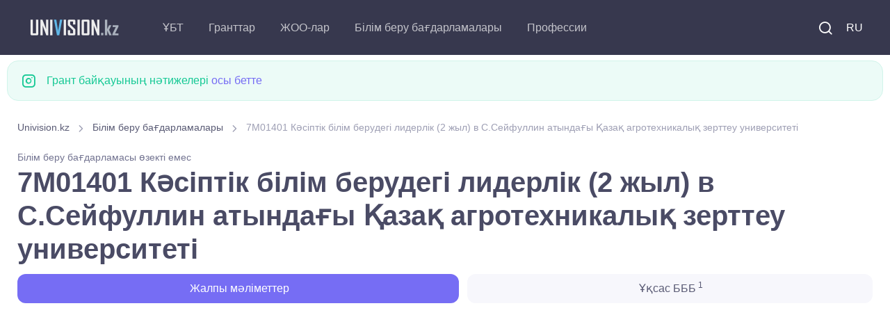

--- FILE ---
content_type: text/html; charset=UTF-8
request_url: https://univision.kz/kk/edu-program/3549.html
body_size: 6917
content:

<!DOCTYPE html>
<html lang="kk">
    <head>
        <meta charset="UTF-8">
<title>7M01401 Кәсіптік білім берудегі лидерлік (2 жыл) в С.Сейфуллин атындағы Қазақ агротехникалық зерттеу университеті</title>



<meta property="site_name" content="Univision.kz - Қазақстандағы білім туралы барлығы.">
<meta property="og:type" content="article">
<meta property="og:url" content="//univision.kz/kk/edu-program/3549.html">
<meta property="og:locale" content="UTF-8">
<meta property="og:image" content="//univision.kz/images/logo_900.jpg">
<meta property="og:image:width" content="900">
<meta property="og:image:height" content="469">
<meta name="metatitle" content="Образовательная программа 7M01401 Кәсіптік білім берудегі лидерлік (2 жыл) в С.Сейфуллин атындағы Қазақ агротехникалық зерттеу университеті">
<meta property="og:title" content="Образовательная программа 7M01401 Кәсіптік білім берудегі лидерлік (2 жыл) в С.Сейфуллин атындағы Қазақ агротехникалық зерттеу университеті">
<meta name="description" content="7M01401 Кәсіптік білім берудегі лидерлік (2 жыл) в С.Сейфуллин атындағы Қазақ агротехникалық зерттеу университеті Білім беру мен ғылымды интеграциялау негізінде және қоғамды, ғылымды, білім ">
<meta property="og:description" content="7M01401 Кәсіптік білім берудегі лидерлік (2 жыл) в С.Сейфуллин атындағы Қазақ агротехникалық зерттеу университеті Білім беру мен ғылымды интеграциялау негізінде және қоғамды, ғылымды, білім ">
<meta name="keywords" content="білім, ғылымды, 7M01401, технологияларды, тиімді, оқытып, кадрларын, педагогикалық, саласында, берудің, болып, дағдыларына, көшбасшылық, шешудің, мәселелерін, дамыту, қоғамды, беруді, Кәсіптік, негізінде">
<meta name="robots" content="noindex">
<meta name="csrf-param" content="_csrf-frontend">
<meta name="csrf-token" content="Eix2xXUYtEr72Unx1_KVUq7eEDEBf1WaFTPl8tnmiOdxRgLzIiCFMsmdO5KloLg53u89AUoeCv5Zd6zCroLalA==">

<link href="/css/theme.min.css?v=5.0.0.6" rel="stylesheet">
<link rel="preconnect" href="https://googleads.g.doubleclick.net/" crossorigin="anonymous">
<link rel="preconnect" href="https://tpc.googlesyndication.com/" crossorigin="anonymous">
<link rel="preconnect" href="https://sync.gonet-ads.com/" crossorigin="anonymous">
<link rel="preconnect" href="https://pagead2.googlesyndication.com" crossorigin="anonymous">
<link rel="preconnect" href="https://analytics.google.com" crossorigin="anonymous">


<!--<link rel="preload" href="https://fonts.googleapis.com/css?family=Inter:300,400,500,600,700&display=swap" crossorigin>-->
<link rel="preload" as="font" type="font/woff2" href="/fonts/roboto_v48.woff2" crossorigin>
<link as="font" type="font/ttf" href="/fonts/around-icons.ttf?enmnv5" crossorigin>
<link as="font" type="font/woff2" href="/fonts/around-icons.woff?enmnv5" crossorigin>

<!-- Google Tag Manager -->
<script>(function(w,d,s,l,i){w[l]=w[l]||[];w[l].push({'gtm.start':
            new Date().getTime(),event:'gtm.js'});var f=d.getElementsByTagName(s)[0],
        j=d.createElement(s),dl=l!='dataLayer'?'&l='+l:'';j.async=true;j.src=
        'https://www.googletagmanager.com/gtm.js?id='+i+dl;f.parentNode.insertBefore(j,f);
    })(window,document,'script','dataLayer','GTM-T322RCS7');</script>
<!-- End Google Tag Manager -->


<script async src="https://pagead2.googlesyndication.com/pagead/js/adsbygoogle.js?client=ca-pub-9377563280433154" crossorigin="anonymous"></script>

<meta name="viewport" content="width=device-width, initial-scale=1, shrink-to-fit=no">
<meta name="theme-color" content="#252c3a"/>
<meta name="msapplication-TileColor" content="#252c3a">
<link rel="shortcut icon" href="/images/favicon.png">
<link rel="apple-touch-icon" sizes="180x180" href="/images/apple-touch-icon.png">
<link rel="icon" type="image/png" sizes="32x32" href="/images/favicon-32x32.png">
<link rel="icon" type="image/png" sizes="16x16" href="/images/favicon-16x16.png">
<link rel="manifest" href="/site.webmanifest">
<meta name="application-name" content="UniVision.kz"/>
<meta name="google-site-verification" content="2iJ_hfCit4o59rhvV0MPVwzlPr6kMhLMDlJJrDitzdY" />

<meta name="yandex-verification" content="424441a278013f61" />
<link href="//univision.kz/edu-program/3549.html" rel="alternate" hreflang="ru">
<link href="//univision.kz/kk/edu-program/3549.html" rel="alternate" hreflang="kk">

<!-- 1766327895-->
<!--<script charset="UTF-8" src="//web.webpushs.com/js/push/b25f3b95076bb205e7929cbc2bd6a300_1.js" async></script>-->
    </head>
    <body aria-hidden="false">
    <!-- Google Tag Manager (noscript) -->
    <noscript><iframe src="https://www.googletagmanager.com/ns.html?id=GTM-T322RCS7"
                      height="0" width="0" style="display:none;visibility:hidden"></iframe></noscript>
    <!-- End Google Tag Manager (noscript) -->
                <!-- Page loading spinner-->

<!--        <div class="page-loading active">-->
<!--            <div class="page-loading-inner">-->
<!--                <div class="page-spinner"></div><span>Loading...</span>-->
<!--            </div>-->
<!--        </div>-->


        <main class="page-wrapper" style="height: auto !important;">
            

<header class="header navbar navbar-expand-lg navbar-dark bg-dark navbar-sticky" data-scroll-header="" data-fixed-element="">
    <div class="container px-0 px-xl-3">

        <a class="navbar-brand flex-shrink-0 order-lg-1 mx-auto ms-lg-0 pe-lg-2 me-lg-4" href="https://univision.kz/kk">
            <img class="d-none d-lg-block" src="/images/logo_dark.png" alt="" width="153" height="55">
            <img class="d-lg-none" src="/images/logo_dark.png" alt="" width="153" height="55">
        </a>
        <div class="d-flex align-items-center order-lg-3">

            <div class="navbar-tool"><a class="navbar-tool-icon-box me-2" href="/kk/search/"><i class="ai-search"></i></a></div>

            <div class="navbar-tool">
<!--                <a class="navbar-tool-icon-box" href="#"><i class="ai-shopping-cart"></i><span class="navbar-tool-badge">3</span></a>-->
                                <a class="navbar-tool me-2" href="/edu-program/3549.html" style="text-transform: uppercase;">RU</a>            </div>

            <button class="navbar-toggler" type="button" data-bs-toggle="collapse" data-bs-target="#navbarCollapse"><span class="navbar-toggler-icon"></span></button>
        </div>

        <div class="navbar-collapse order-lg-2 collapse" id="navbarCollapse" style="">
            <ul class="navbar-nav me-auto">
                <li class="nav-item dropdown">
                                        <a class="nav-link dropdown-toggle" href="#" data-bs-toggle="dropdown">ҰБТ</a>
                    <ul class="dropdown-menu">
                        <li><a class="dropdown-item" href="//univision.kz/kk/faq/ent.html">Жиі қойылатын сұрақтар</a></li>
                        <li><a class="dropdown-item" href="//univision.kz/kk/ybt/">ҰБТ жаңалықтары</a></li>
                        <li><a class="dropdown-item" href="//univision.kz/kk/edu-program/group/subject/">ҰБТ-ға бейіндік пәндер</a></li>
                    </ul>
                </li>
                <li class="nav-item dropdown">
                                        <a class="nav-link dropdown-toggle" href="#" data-bs-toggle="dropdown">Гранттар</a>
                    <ul class="dropdown-menu">
                        <a class="dropdown-item" href="//univision.kz/kk/faq/granty.html">Жиі қойылатын сұрақтар</a>                        <li><a class="dropdown-item" href="//univision.kz/kk/granttar/granttar-2025/">Гранттар <b>2025</b></a></li>
                        <li><a class="dropdown-item" href="//univision.kz/kk/granttar/">Білім беру гранттары</a></li>
                        <li><a class="dropdown-item" href="//univision.kz/kk/grant/passing.html">Грантқа өту балдары</a></li>
                        <li><a class="dropdown-item" href="//univision.kz/kk/grant/count">Гранттар саны</a></li>
                        <!--<li><a class="dropdown-item" href="//univision.kz/kk/min-ball-2021.html"> <b>2021</b> ЖЖОКББҰ шекті балы</a></li>-->
                        <li><a class="dropdown-item" href="https://result.univision.kz/kk">Нәтижелер <b>2025</b></a></li>
                    </ul>
                </li>

                <li class="nav-item dropdown">
                    <a class="nav-link dropdown-toggle" href="//univision.kz/kk/univ/" data-bs-toggle="dropdown">ЖОО-лар</a>
                    <ul class="dropdown-menu">
                        <li><a class="dropdown-item" href="//univision.kz/kk/univ/area/">Аймақ бойынша</a></li>
                        <li><a class="dropdown-item" href="//univision.kz/kk/univ/rating/">Аймақ бойынша</a></li>
                        <!--<li></li>-->
                        <!--<li></li>-->
                        <li><a class="dropdown-item" href="//univision.kz/kk/univ/price.html">Оқыту құны</a></li>
                        <li><a class="dropdown-item" href="//univision.kz/kk/univ/code.html">Код бойынша</a></li>
                    </ul>
                </li>
                <li class="nav-item dropdown">
                    <a class="nav-link dropdown-toggle" href="//univision.kz/kk/edu-program/" data-bs-toggle="dropdown">Білім беру бағдарламалары</a>                    <ul class="dropdown-menu">
                        <li><a class="dropdown-item" href="//univision.kz/kk/edu-program/search.html">Білім беру бағдарламасын іріктеу</a></li>
                        <li><a class="dropdown-item" href="//univision.kz/kk/edu-program/group/subject/">ҰБТ пәні бойынша</a></li>
                        <li class="dropdown">
                            <a class="dropdown-item dropdown-toggle" href="//univision.kz/kk/edu-program/group/" data-bs-toggle="dropdown">Білім беру бағдарламаларының топтары</a>                            <ul class="dropdown-menu">
                                <li class="dropdown-item"><a class="dropdown-item" href="//univision.kz/kk/edu-program/group/degree/bachelor.html">Бакалавриат</a></li>
                                <li class="dropdown-item"><a class="dropdown-item" href="//univision.kz/kk/edu-program/group/degree/master.html">Магистратура</a></li>
                                <li class="dropdown-item"><a class="dropdown-item" href="//univision.kz/kk/edu-program/group/degree/doctor.html">Докторантура</a></li>
                                <li class="dropdown-item"><a class="dropdown-item" href="//univision.kz/kk/edu-program/group/degree/resident.html">Резидентура</a></li>
                                <li class="dropdown-item"><a class="dropdown-item" href="//univision.kz/kk/edu-program/group/degree/spec.html">Специалитет</a></li>
                                <li class="dropdown-item"><a class="dropdown-item" href="//univision.kz/kk/edu-program/group/degree/intern.html">Интернатура</a></li>
                            </ul>
                        </li>
                        <li><a class="dropdown-item" href="//univision.kz/kk/edu-program/area/">Білім беру салалары</a></li>
                        <li><a class="dropdown-item" href="//univision.kz/kk/edu-program/direction/">Дайындық бағыттары</a></li>
                        <li class="dropdown">
                            <a class="dropdown-item dropdown-toggle" href="//univision.kz/kk/prof/" data-bs-toggle="dropdown">Мамандықтар</a>
                            <ul class="dropdown-menu">
                                <li><a class="dropdown-item" href="//univision.kz/kk/prof/degree/bachelor.html">Бакалавриат</a></li>
                                <li><a class="dropdown-item" href="//univision.kz/kk/prof/degree/master.html">Магистратура</a></li>
                                <li><a class="dropdown-item" href="//univision.kz/kk/prof/degree/doctor.html">Докторантура</a></li>
                            </ul>
                        </li>

                    </ul>
                </li>
                <li class="nav-item dropdown">
                    <a class="nav-link dropdown-toggle" href="//univision.kz/kk/profession/" data-bs-toggle="dropdown">Профессии</a>                    <ul class="dropdown-menu">
                        <li><a class="dropdown-item" href="//univision.kz/kk/profession/degree/bachelor.html">Бакалавриат</a></li>
                        <li><a class="dropdown-item" href="//univision.kz/kk/profession/degree/master.html">Магистратура</a></li>
                        <li><a class="dropdown-item" href="//univision.kz/kk/profession/degree/resident.html">Резидентура</a></li>
                        <li><a class="dropdown-item" href="//univision.kz/kk/profession/degree/doctor.html">Докторантура</a></li>
                        <li><a class="dropdown-item" href="//univision.kz/kk/profession/degree/spec.html">Специалитет</a></li>
                    </ul>
                </li>
            </ul>
        </div>



    </div>
</header>


            <div class="container pb-4 pt-2 mb-2 mb-sm-0 pb-sm-5">
                <div class="row">
                
                <div class="alert d-flex alert-success" role="alert">
                    <i class="ai-instagram fs-xl me-3"></i>
                    <div>Грант байқауының нәтижелері <a href="https://result.univision.kz/kk/">осы бетте</a></div>
                </div>


                

<div class="col-md-12">
    <div class="col-md-12">
    <nav aria-label="breadcrumb" style="display:block">
        <ol class="py-1 my-2 breadcrumb" style=""><li class="breadcrumb-item" style=''><a href="/kk">Univision.kz</a></li>
 <li class="breadcrumb-item" style=''><a href="/kk/edu-program/">Білім беру бағдарламалары</a></li>
 <li class="breadcrumb-item active">7M01401 Кәсіптік білім берудегі лидерлік (2 жыл) в С.Сейфуллин атындағы Қазақ агротехникалық зерттеу университеті</li>
</ol>    </nav>
</div>
</div>
<div class="col-md-12">
    <small class="text-dangermeta-link fs-sm mb-2">Білім беру бағдарламасы өзекті емес</small>

<h1 class="block-title">
    7M01401 Кәсіптік білім берудегі лидерлік (2 жыл) в С.Сейфуллин атындағы Қазақ агротехникалық зерттеу университеті</h1>

<!-- Nav tabs -->
<ul class="nav nav-pills nav-fill" role="tablist">
    <li class="nav-item pb-2">
        <a class="nav-link active" href="#info">
            <i class="fe-icon-info"></i>&nbsp;Жалпы мәліметтер        </a>
    </li>
                        <li class="nav-item pb-2">
            <a class="nav-link" href="#likeEps">
                <i class="fe-icon-copy"></i>&nbsp;Ұқсас БББ<sup> 1</sup>
            </a>
        </li>
    </ul>
</div>
<div class="col-md-12">
<div class="univ_info_ads">
    <!-- ep_head_media -->
            <ins class="adsbygoogle"
             style="display:block"
             data-ad-client="ca-pub-9377563280433154"
             data-ad-slot="8634113070"
             data-ad-format="auto"
             data-full-width-responsive="true"></ins>
    <script>
        (adsbygoogle = window.adsbygoogle || []).push({});
    </script>
    </div>
</div>
<div class="col-md-12">
<div class="tab-content" id="info">
    
<ul class="list-unstyled mb-0">
    <li class="d-flex pt-2 pb-3 border-bottom">
        <div class="ps-3">
            <span class="fs-ms text-muted">Білім беру бағдарламасының мақсаты</span>
            <span class="d-block nav-link-style fs-sm">Білім беру мен ғылымды интеграциялау негізінде және қоғамды, ғылымды, білім беруді және жаңа технологияларды дамыту мәселелерін шешудің көшбасшылық дағдыларына ие болып, жаңа білім берудің саласында педагогикалық кадрларын оқытып, тиімді жүйесін құру.</span>
        </div>
    </li>
    <li class="d-flex pt-2 pb-3 border-bottom">
        <div class="ps-3">
            <span class="fs-ms text-muted">Академиялық дәреже</span>
            <span class="d-block nav-link-style fs-sm">Магистратура</span>
        </div>
    </li>
    <li class="d-flex pt-2 pb-3 border-bottom">
        <div class="ps-3">
            <span class="fs-ms text-muted">Оқыту тілі</span>
            <span class="d-block nav-link-style fs-sm">Русский, Қазақша, Ағылшын тілі</span>
        </div>
    </li>
    <li class="d-flex pt-2 pb-3 border-bottom">
        <div class="ps-3">
            <span class="fs-ms text-muted">ЖОО атауы</span>
            <a class="d-block nav-link-style fs-sm" href="/kk/univ/41-s-seyfullin-atyndafy-kazak-agrotehnikalyk-universiteti/">С.Сейфуллин атындағы Қазақ агротехникалық зерттеу университеті</a>        </div>
    </li>
    <li class="d-flex pt-2 pb-3 border-bottom">
        <div class="ps-3">
            <span class="fs-ms text-muted">Оқу мерзімі</span>
            <span class="d-block nav-link-style fs-sm">
                        2 года                    </span>
        </div>
    </li>
    <li class="d-flex pt-2 pb-3 border-bottom">
        <div class="ps-3">
            <span class="fs-ms text-muted">Кредиттер көлемі</span>
            <span class="d-block nav-link-style fs-sm">120</span>
        </div>
    </li>
    <li class="d-flex pt-2 pb-3 border-bottom">
        <div class="ps-3">
            <span class="fs-ms text-muted">Білім беру бағдарламаларының тобы</span>
            <a class="d-block nav-link-style fs-sm" href="/kk/edu-program/group/M008-ksiptik-okytu-pedagogterin-daarlau.html">M008 Кәсіптік оқыту педагогтерін даярлау</a>        </div>
    </li>
        <li class="d-flex pt-2 pb-3 border-bottom">
        <div class="ps-3">
            <span class="fs-ms text-muted">Білім беру саласы</span>
            <a class="d-block nav-link-style fs-sm" href="/kk/edu-program/area/7M01-pedagogikalyk-gylymdar.html">7M01 Педагогикалық ғылымдар</a>        </div>
    </li>
    <li class="d-flex pt-2 pb-3 border-bottom">
        <div class="ps-3">
            <span class="fs-ms text-muted">Дайындық бағыты</span>
            <a class="d-block nav-link-style fs-sm" href="/kk/edu-program/direction/7M014-zalpy-damudy-pndik-mamandandyrylgan-pedagogtardy-daarlau.html">7M014 Жалпы дамудың пәндік мамандандырылған педагогтарды даярлау</a>        </div>
    </li>
</ul>

                        <div class="mb-4" id="likeEps">
        <div class="col-md-12">
<div class="univ_info_ads">
            <!-- ep_3_media -->
        <ins class="adsbygoogle"
             style="display:block"
             data-ad-client="ca-pub-9377563280433154"
             data-ad-slot="4071241717"
             data-ad-format="auto"
             data-full-width-responsive="true"></ins>
        <script>
            (adsbygoogle = window.adsbygoogle || []).push({});
        </script>
    </div>
</div>
        <h2 class="h3 pt-2">Ұқсас БББ</h2>
        
<div class="list-group">
            <a class="list-group-item list-group-item-action" href="/kk/edu-program/45702.html">
            <div class="d-flex flex-wrap w-100 justify-content-between">
                <h6>7M01401 Кәсіптік білім берудегі лидерлік</h6>
            </div>
            <p class="text-md text-body mb-0">С.Сейфуллин атындағы Қазақ агротехникалық зерттеу университеті </p>
        </a>
    </div>
        </div>
    
    <div class="col-md-12">
<div class="univ_info_ads my-2">
    <!-- ep_footer_media -->
            <ins class="adsbygoogle"
             style="display:block"
             data-ad-client="ca-pub-9377563280433154"
             data-ad-slot="5465858406"
             data-ad-format="auto"
             data-full-width-responsive="true"></ins>
    <script>
        (adsbygoogle = window.adsbygoogle || []).push({});
    </script>
    </div>
</div>

</div>
</div>


                </div>
            </div>
        </main>
        <footer class="bg-dark">
    <link as="font" type="font/truetype" href="/fonts/around-icons.ttf" crossorigin>
    <link as="font" type="font/woff" href="/fonts/around-icons.woff" crossorigin>
    <div class="container pt-3 text-center">
        <div class="d-md-flex justify-content-between align-items-center py-4 text-center text-md-left">
            <p class="m-0 text-sm text-white order-1">
                <span class="opacity-60">
                     &copy; 2011-2025 Univision.kz - Қазақстандағы білім туралы барлығы. Қазақстанның ЖОО-лары, гранттар байқауының нәтижелері, білім беру бағдарламалары <br>
                </span>
                <i class="d-inline-block align-middle fe-icon-heart text-danger"></i>
                <span class="d-inline-block nav-link text-white opacity-60 p-0">
                   Yii Framework бағдарламасында жұмыс істейді 185.4.180.95                </span>
                <br/>Кері байланыс: <a href="mailto:mail@univision.kz" class="d-inline-block nav-link text-white opacity-60 p-0">mail@univision.kz</a>
            </p>
            <p class="m-0 text-sm text-white order-2">
                                    

<!-- Yandex.Metrika counter -->
<script type="text/javascript" >
    (function(m,e,t,r,i,k,a){m[i]=m[i]||function(){(m[i].a=m[i].a||[]).push(arguments)};
        m[i].l=1*new Date();
        for (var j = 0; j < document.scripts.length; j++) {if (document.scripts[j].src === r) { return; }}
        k=e.createElement(t),a=e.getElementsByTagName(t)[0],k.async=1,k.src=r,a.parentNode.insertBefore(k,a)})
    (window, document, "script", "https://mc.yandex.ru/metrika/tag.js", "ym");

    ym(4558246, "init", {
        clickmap:true,
        trackLinks:true,
        accurateTrackBounce:true
    });
</script>
<noscript><div><img src="https://mc.yandex.ru/watch/4558246" style="position:absolute; left:-9999px;" alt="" /></div></noscript>
<!-- /Yandex.Metrika counter -->

<!-- Google tag (gtag.js) -->
<script async src="https://www.googletagmanager.com/gtag/js?id=G-1Y3JSCBX93"></script>
<script>
    window.dataLayer = window.dataLayer || [];
    function gtag(){dataLayer.push(arguments);}
    gtag('js', new Date());

    gtag('config', 'G-1Y3JSCBX93');
</script>


<!-- ZERO.kz -->
<!--
<span id="_zero_73155">
  <noscript>
    <a href="https://zero.kz/?s=73155" rel="nofollow" target="_blank">
      <img src="https://c.zero.kz/z.png?u=73155" width="88" height="31" alt="ZERO.kz" />
    </a>
  </noscript>
</span>

<script>
    var _zero_kz_ = _zero_kz_ || [];
    // siteId
    _zero_kz_.push(['id', 73155]);
    // Button color
    _zero_kz_.push(['type', 1]);
    // Check url every 200 ms, if it changed - reload button image
    // _zero_kz_.push(['url_watcher', 200]);

    (function () {
        var a = document.getElementsByTagName('script')[0],
            s = document.createElement('script');
        // s.type = 'text/javascript';
        s.async = true;
        s.defer = true;
        s.src = (document.location.protocol == 'http:' ? 'http:' : 'https:') +
            '//c.zero.kz/z.js';
        a.parentNode.insertBefore(s, a);
    })();
</script>
-->
<!-- End ZERO.kz -->



                            </p>
        </div>
    </div>
</footer>
<script type='text/javascript'>
    //<![CDATA[
    // Lazy Load AdSense
    // var lazyadsense=!1;
    //  window.addEventListener("scroll",function(){
    //     (0!=document.documentElement.scrollTop&&!1===lazyadsense||0!=document.body.scrollTop&&!1===lazyadsense)&&(!function(){
    //         var e=document.createElement("script");
    //         e.type="text/javascript",
    //             e.async=!0,
    //             e.src="https://pagead2.googlesyndication.com/pagead/js/adsbygoogle.js";
    //         var a=document.getElementsByTagName("script")[0];
    //         a.parentNode.insertBefore(e,a)
    //     }(),lazyadsense=!0)},!0);
    //]]>


</script>
<!--
<script>
    var fired = false;

    window.addEventListener('scroll', () => {
        if (fired === false) {
            fired = true;

            setTimeout(() => {
                // Здесь все эти тормознутые трекеры, чаты и прочая ересь,
                // без которой жить не может отдел маркетинга, и которые
                // дико бесят разработчиков, когда тот же маркетинг приходит
                // с вопросом "почему сайт медленно грузится, нам гугл сказал"
                var e=document.createElement("script");
                e.type="text/javascript",
                    e.async=!0,
                    e.src="https://pagead2.googlesyndication.com/pagead/js/adsbygoogle.js";
                var a=document.getElementsByTagName("script")[0];
                a.parentNode.insertBefore(e,a)
            }, 1000)
        }
    });
</script>-->
<!--<script async src="https://pagead2.googlesyndication.com/pagead/js/adsbygoogle.js"></script>-->

<!-- Back to top button-->
<a class="btn-scroll-top" href="#top" data-scroll data-fixed-element>
    <span class="btn-scroll-top-tooltip text-muted fs-sm me-2">Top</span>
    <i class="btn-scroll-top-icon ai-arrow-up">   </i>
</a>


        <script type="application/ld+json">{"@context":"http://schema.org","hasCourseInstance":{"courseMode":"Onsite","courseWorkload":"P2Y","@type":"CourseInstance"},"numberOfCredits":120,"occupationalCredentialAwarded":"Магистратура","offers":[{"category":"Free","@type":"Offer"},{"category":"Paid","@type":"Offer"}],"provider":{"name":"С.Сейфуллин атындағы Қазақ агротехникалық зерттеу университеті","@type":"Organization"},"inLanguage":[{"name":"Русский","@type":"Language"},{"name":"Қазақша","@type":"Language"},{"name":"Ағылшын тілі","@type":"Language"}],"description":"Білім беру мен ғылымды интеграциялау негізінде және қоғамды, ғылымды, білім беруді және жаңа технологияларды дамыту мәселелерін шешудің көшбасшылық дағдыларына ие болып, жаңа білім берудің саласында педагогикалық кадрларын оқытып, тиімді жүйесін құру.","name":"7M01401 Кәсіптік білім берудегі лидерлік (2 жыл)","@type":"Course"}</script>
<script type="application/ld+json">{"@context":"http://schema.org","itemListElement":[{"item":{"@id":"//univision.kz/kk/edu-program/","name":"Білім беру бағдарламалары"},"position":1,"@type":"ListItem"},{"item":{"@id":"https://univision.kz/kk/edu-program/3549.html","name":"7M01401 Кәсіптік білім берудегі лидерлік (2 жыл) в С.Сейфуллин атындағы Қазақ агротехникалық зерттеу университеті"},"position":2,"@type":"ListItem"}],"@type":"BreadcrumbList"}</script>
<script src="/vendor/bootstrap/dist/js/bootstrap.bundle.min.js" async defer></script>
<script src="/vendor/smooth-scroll/dist/smooth-scroll.polyfills.min.js" async defer></script>
<script src="/js/theme.min.js?design=new_3" async defer></script>    </body>
</html>


--- FILE ---
content_type: text/html; charset=utf-8
request_url: https://www.google.com/recaptcha/api2/aframe
body_size: 183
content:
<!DOCTYPE HTML><html><head><meta http-equiv="content-type" content="text/html; charset=UTF-8"></head><body><script nonce="mWEiNPNcU20EhrqO6bDxqg">/** Anti-fraud and anti-abuse applications only. See google.com/recaptcha */ try{var clients={'sodar':'https://pagead2.googlesyndication.com/pagead/sodar?'};window.addEventListener("message",function(a){try{if(a.source===window.parent){var b=JSON.parse(a.data);var c=clients[b['id']];if(c){var d=document.createElement('img');d.src=c+b['params']+'&rc='+(localStorage.getItem("rc::a")?sessionStorage.getItem("rc::b"):"");window.document.body.appendChild(d);sessionStorage.setItem("rc::e",parseInt(sessionStorage.getItem("rc::e")||0)+1);localStorage.setItem("rc::h",'1766327899467');}}}catch(b){}});window.parent.postMessage("_grecaptcha_ready", "*");}catch(b){}</script></body></html>